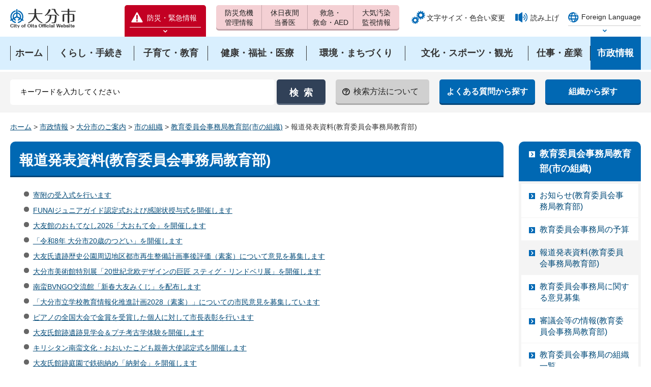

--- FILE ---
content_type: text/html
request_url: https://www.city.oita.oita.jp/shisejoho/annai/shinososhiki/kyoikuinkai/happyoshiryo/index.html
body_size: 8184
content:
<?xml version="1.0" encoding="utf-8"?>
<!DOCTYPE html PUBLIC "-//W3C//DTD XHTML 1.0 Transitional//EN" "http://www.w3.org/TR/xhtml1/DTD/xhtml1-transitional.dtd">
<html xmlns="http://www.w3.org/1999/xhtml" lang="ja" xml:lang="ja">
<head>
<meta http-equiv="Content-Type" content="text/html; charset=utf-8" />
<meta http-equiv="Content-Style-Type" content="text/css" />
<meta http-equiv="Content-Script-Type" content="text/javascript" />

<title>大分市／報道発表資料(教育委員会事務局教育部)</title>

<meta name="author" content="大分市" />
<meta name="cate_code_1" content="007000000000" />
<meta name="cate_code_2" content="007001000000" />
<meta name="cate_code_3" content="" />
<meta name="cate_code_4" content="" />
<meta name="dept_code_1" content="" />
<meta name="dept_code_2" content="" />
<meta name="dept_code_3" content="" />
<meta name="publish_start" content="2018-01-05 00:00:00" />
<meta name="publish_end" content="2037-12-31 23:00:00" />
<meta name="template_id" content="2" />
<meta name="template_kind" content="1" />
<meta name="viewport" content="width=device-width, maximum-scale=3.0" />
<meta name="format-detection" content="telephone=no" />
<link href="/shared/style/default.css" rel="stylesheet" type="text/css" media="all" />
<link href="/shared/style/shared.css" rel="stylesheet" type="text/css" media="all" />
<link href="/shared/style/color/color0.css" rel="stylesheet" type="text/css" media="all" id="tmp_color" title="default" class="tmp_color" />
<link href="/shared/style/color/color1.css" rel="alternate stylesheet" type="text/css" media="all" title="darkblue" class="tmp_color" />
<link href="/shared/style/color/color2.css" rel="alternate stylesheet" type="text/css" media="all" title="yellow" class="tmp_color" />
<link href="/shared/style/color/color3.css" rel="alternate stylesheet" type="text/css" media="all" title="black" class="tmp_color" />
<link href="/shared/style/font/normal.css" rel="stylesheet" type="text/css" id="tmp_font" media="all" title="default" class="tmp_font" />
<link href="/shared/style/font/small.css" rel="alternate stylesheet" type="text/css" media="all" title="small" class="tmp_font" />
<link href="/shared/style/font/big.css" rel="alternate stylesheet" type="text/css" media="all" title="big" class="tmp_font" />
<link href="/shared/style/font/big2.css" rel="alternate stylesheet" type="text/css" media="all" title="big2" class="tmp_font" />
<link href="/shared/templates/free/style/edit.css" rel="stylesheet" type="text/css" media="all" />
<link href="/shared/style/tablet.css" rel="stylesheet" media="only screen and (min-width : 641px) and (max-width : 1199px)" type="text/css" id="tmp_tablet_css" />
<link href="/shared/style/smartphone.css" rel="stylesheet" media="only screen and (max-width : 640px)" type="text/css" id="tmp_smartphone_css" />
<link href="/shared/images/favicon/favicon.ico" rel="shortcut icon" type="image/vnd.microsoft.icon" />
<link href="/shared/images/favicon/apple-touch-icon-precomposed.png" rel="apple-touch-icon-precomposed" />
<script type="text/javascript" src="/shared/js/jquery.js"></script>
<script type="text/javascript" src="/shared/js/gd.js"></script>
<script type="text/javascript" src="/shared/js/setting_head.js"></script>
<script type="text/javascript" src="/shared/readspeaker/ReadSpeaker.js?pids=embhl"></script>
<script type="text/javascript">
window.rsConf = { general: { usePost: true } };
</script>





<script type="text/javascript" src="/shared/js/ga.js"></script>
</head>
<body class="format_free custom_index no_javascript">
<script type="text/javascript" src="/shared/js/setting_body.js"></script>
<div id="tmp_wrapper">
<noscript>
<p>このサイトではJavaScriptを使用したコンテンツ・機能を提供しています。JavaScriptを有効にするとご利用いただけます。</p>
</noscript>
<p><a href="#tmp_honbun" class="skip">本文へスキップします。</a></p>

<div id="tmp_header">
<div id="tmp_hlogo">
<p><a href="/index.html"><span>大分市</span></a></p>
</div>
<div id="tmp_means">
<div id="tmp_means_primary">
<div class="bosai">
<p class="bosai_btn"><a href="/kinkyuji/kinkyujoho.html"><span>防災・緊急情報</span></a></p>
<div id="tmp_select_emergency">
<p class="select_btn"><a href="javascript:void(0);"><span>防災緊急情報を開く</span></a></p>
</div>
</div>
</div>
<div id="tmp_means_secondary">
<ul id="tmp_hnavi">
<li id="tmp_hlist01"><a href="/kurashi/anshinanzen/kikikanri/index.html"><span>防災危機</span><span>管理情報</span></a></li>
<li id="tmp_hlist02"><a href="/kurashi/anshinanzen/shobokyukyu/tobani/index.html"><span>休日夜間</span><span>当番医</span></a></li>
<li id="tmp_hlist03"><a href="/kurashi/anshinanzen/shobokyukyu/kyume/index.html"><span>救急・</span><span>救命・AED</span></a></li>
<li id="tmp_hlist04"><a href="/o141/machizukuri/kankyo/taikikankyosokutei.html"><span>大気汚染</span><span>監視情報</span></a></li>
</ul>
</div>
<div id="tmp_means_tertiary">
<ul id="tmp_func">
<li class="func_size"><a href="/moji/index.html">文字サイズ・色合い変更</a></li>
<li class="func_read"><a rel="nofollow" accesskey="L" href="//app-as.readspeaker.com/cgi-bin/rsent?customerid=7077&amp;lang=ja_jp&amp;readid=tmp_readcontents&amp;url=" target="_blank" onclick="readpage(this.href, 'tmp_readspeaker'); return false;">読み上げ</a></li>
</ul>
<div id="tmp_func_foreign">
<div class="foreign">
<p class="foreign_language"><a href="/foreignlanguage/index.html" xml:lang="en" lang="en"><span>Foreign Language</span></a></p>
<div id="tmp_select_language">
<p class="select_btn"><a href="javascript:void(0);" lang="en" xml:lang="en"><span>Select Language</span></a></p>
</div>
</div>
</div>
</div>
</div>
<ul id="tmp_hnavi_s">
<li id="tmp_hnavi_access"><a href="/o029/shisejoho/annai/1503462767428.html"><span>アクセス</span></a></li>
<li id="tmp_hnavi_lmenu"><a href="javascript:void(0);"><span>検索</span></a></li>
<li id="tmp_hnavi_rmenu"><a href="javascript:void(0);"><span>メニュー</span></a></li>
</ul>
</div>


<div id="tmp_wrap_gnavi">
<div id="tmp_gnavi">
<div id="tmp_gnavi_cnt">
<ul>
<li><a href="/index.html"><span>ホーム</span></a></li>
<li><a href="/kurashi/index.html"><span>くらし・手続き</span></a></li>
<li><a href="/kosodate/index.html"><span>子育て・教育</span></a></li>
<li><a href="/kenko/index.html"><span>健康・福祉・医療</span></a></li>
<li><a href="/machizukuri/index.html"><span>環境・まちづくり</span></a></li>
<li><a href="/bunkasports/index.html"><span>文化・スポーツ・観光</span></a></li>
<li><a href="/shigotosangyo/index.html"><span>仕事・産業</span></a></li>
<li><a href="/shisejoho/index.html"><span>市政情報</span></a></li>
</ul>
</div>
</div>
</div>


<div id="tmp_wrap_hsearch">
<div id="tmp_hsearch">
<div id="tmp_search">
<form id="tmp_gsearch" name="tmp_gsearch" action="/search/search.php" method="get">
<p>
<input type="text" value="" name="keyword" size="31" title="サイト内検索" id="tmp_query" />
</p>
<p>
<input type="submit" name="sa" value="検索" id="tmp_func_sch_btn" />
</p>
<p id="tmp_search_hidden">
<input type="hidden" name="site" value="city" />
</p>
</form>
</div>
<div id="tmp_hsearch_navi">
<ul>
<li id="tmp_sch_how"><a href="/o015/1268194324816/1268194324816.html"><span>検索方法について</span></a></li>
<li><a href="/shitsumon/index.html"><span>よくある質問から探す</span></a></li>
<li><a href="/o029/shisejoho/annai/shinososhiki.html"><span>組織から探す</span></a></li>
</ul>
</div>
</div>
</div>

<div id="tmp_wrapper2">
<div id="tmp_pankuzu">
<p><a href="/index.html">ホーム</a> &gt; <a href="/shisejoho/index.html">市政情報</a> &gt; <a href="/shisejoho/annai/index.html">大分市のご案内</a> &gt; <a href="/o029/shisejoho/annai/shinososhiki.html">市の組織</a> &gt; <a href="/shisejoho/annai/shinososhiki/kyoikuinkai/index.html">教育委員会事務局教育部(市の組織)</a> &gt; 報道発表資料(教育委員会事務局教育部)</p>
</div>
<div id="tmp_wrap_main" class="column_rnavi">
<div id="tmp_main">
<div class="wrap_col_main">
<div class="col_main">
<p id="tmp_honbun" class="skip">ここから本文です。</p>
<div id="tmp_readspeaker" class="rs_preserve"></div>
<div id="tmp_readcontents">
<!--index_start-->
<div id="tmp_contents">

<h1>報道発表資料(教育委員会事務局教育部)</h1>
<ul>
<li><a href="/o191/2026kihuukeiresiki.html">寄附の受入式を行います</a></li>
<li><a href="/o204/houdou/r7nintei.html">FUNAIジュニアガイド認定式および感謝状授与式を開催します</a></li>
<li><a href="/o204/oomotekai2026houdou.html">大友館のおもてなし2026「大おもて会」を開催します</a></li>
<li><a href="/o197/20tudoir8.html">「令和8年 大分市20歳のつどい」を開催します </a></li>
<li><a href="/o204/houdou/toshikouzou.html">大友氏遺跡歴史公園周辺地区都市再生整備計画事後評価（素案）について意見を募集します </a></li>
<li><a href="/o210/2025stiglindberg.html">大分市美術館特別展「20世紀北欧デザインの巨匠 スティグ・リンドベリ展」を開催します</a></li>
<li><a href="/o204/ootomomikuji2026houdou.html">南蛮BVNGO交流館「新春大友みくじ」を配布します</a></li>
<li><a href="/o208/keikaku2houdou.html">「大分市立学校教育情報化推進計画2028（素案）」についての市民意見を募集しています</a></li>
<li><a href="/o197/hyousyou/r7/1119piano.html">ピアノの全国大会で金賞を受賞した個人に対して市長表彰を行います</a></li>
<li><a href="/o204/isekikengaku.html">大友氏館跡遺跡見学会＆プチ考古学体験を開催します</a></li>
<li><a href="/o204/houdou/kirinanninteisiki.html">キリシタン南蛮文化・おおいたこども親善大使認定式を開催します</a></li>
<li><a href="/o204/nousyakaihappyou2025.html">大友氏館跡庭園で鉄砲納め「納射会」を開催します</a></li>
<li><a href="/o204/houdou/juniorguide_opam.html">FUNAIジュニアガイドが大分県立美術館で研修活動します</a></li>
<li><a href="/o197/kodomodokusyokeikaku.html">「大分市こどもの読書活動推進計画（第五次）（案）」についての市民意見を募集します</a></li>
<li><a href="/o197/hodo-jinkenfes2023syukusai.html">「おおいた人権フェスティバル2025 in トヨタカローラ大分 祝祭の広場」を開催します</a></li>
<li><a href="/o198/20261029digitallibrary.html">坂ノ市小学校で「おおいたし電子図書館」出張教室を行います</a></li>
<li><a href="/o204/bunkasports/rekishi/event/festa2025press.html">「第24回大友氏遺跡フェスタ」を開催します</a></li>
<li><a href="/o189/070903taihu.html">熱帯低気圧の接近に伴う市立小中学校および義務教育学校の対応について</a></li>
<li><a href="/o193/r07undoubukatudou.html">運動部活動指導者講演会を開催します</a></li>
<li><a href="/o204/houdou/jrkentei2025hyosho.html">第8回FUNAIジュニア検定の表彰式を実施します</a></li>
<li><a href="/o190/ijimebousi.html">「第5回大分市いじめ防止こどもサミット」を開催します</a></li>
<li><a href="/o193/r07toyokkohodo.html">豊っ子学校給食フェアを開催します</a></li>
<li><a href="/o204/takasakiyamar7.html">令和7年度第1回大分市高崎山管理委員会を開催します</a></li>
<li><a href="/o197/r6pressrelease/20240727.html">「おおいた人権フェスティバル2025」差別をなくす市民啓発講演会およびお楽しみ映画上映会を開催します</a></li>
<li><a href="/o197/r6pressrelease/kaiseikan202508.html">JX金属 関崎みらい海星館 HAYABUSA上映・上坂浩光監督特別講演についてお知らせします</a></li>
<li><a href="/o210/2025-2collection.html">大分市美術館コレクション展【サマー企画】アート・ワンダーランド2025 「アートの舞台裏～美術館のひみつ～」を開催します</a></li>
<li><a href="/o210/miniatureiife-1.html">大分市美術館特別展「MINIATURE LIFE展 田中達也 見立ての世界」を開催します</a></li>
<li><a href="/o189/2024heiwa.html">「平和の大切さを伝えたい」大分市立小中学校児童生徒平和弁論大会を開催します</a></li>
<li><a href="/o205/r5densyousi/ninnteisiki6.html">第3回大分市伝統芸能伝承師認定式を行います</a></li>
<li><a href="/o197/r6pressrelease/0530.html">「おおいた人権フェスティバル2025 in トキハわさだタウン」を開催します</a></li>
<li><a href="/o204/bunkasports/rekishi/juniorkentei/kentei250726.html">第8回FUNAIジュニア検定の受検者を募集しています</a></li>
<li><a href="/o190/godotenken2022.html">児童生徒の登下校をより安全に！通学路を警察署などと合同で点検します</a></li>
<li><a href="/o210/documents/documents/kagawashiori.html">大分市美術館 特別展「迷路とお城で遊ぼう！香川元太郎絵本原画展」絵本作家 香川志織氏によるギャラリートークを行います</a></li>
<li><a href="/o210/bunkasports/bunka/bijutsukan/exhibitionroom3-cantseeit.html">常設展示室3の観覧中止について</a></li>
<li><a href="/o204/dobeikengakukai.html">府内城跡西側土塀の保存修理工事見学会を行います</a></li>
<li><a href="/o210/hibikiaukaiga-miyagi2025.html">大分市美術館特別展「響きあう絵画 宮城県美術館コレクション カンディンスキー、高橋由一から具体まで」を開催します</a></li>
<li><a href="/o205/touroku.html">大分市登録文化財に工藤長造画「大分昔風景」を登録しました</a></li>
<li><a href="/o204/zyunia.html">「FUNAIジュニアガイドと見つけよう！第3回歴史発見シールラリー」を開催します</a></li>
<li><a href="/o200/r7nyuugakusiki01.html">令和7年度エスペランサ・コレジオ入学式を行います</a></li>
<li><a href="/o210/kagawagentarou.html">大分市美術館特別展「迷路とお城で遊ぼう！香川元太郎絵本原画展」を開催します</a></li>
<li><a href="/o210/2024shibiten.html">第59回大分市美術展を開催します</a></li>
<li><a href="/o210/2024shibiten-award.html">第59回大分市美術展の入賞作品が決まりました</a></li>
<li><a href="/o204/takasakiyamakanriiinnkai.html">令和6年度第2回大分市高崎山管理委員会を開催します</a></li>
<li><a href="/o205/houdou-r7dentoubunka.html">「おおいた地域伝統文化応援事業」助成団体を募集します</a></li>
<li><a href="/o205/r6tenji/houdou-modern.html">大分市歴史資料館令和7年春季テーマ展示「オオイタ・モダン」を開催します</a></li>
<li><a href="/o190/29yoiko.html">令和6年度「よい子の表彰」を行います</a></li>
<li><a href="/o204/oomotekaihoudo2025.html">大友館のおもてなし「大おもて会」を開催します</a></li>
<li><a href="/o193/fdsafdsa.html">「大分市立中学校部活動地域移行検討委員会報告書（案）」についての意見を募集します</a></li>
<li><a href="/o204/bunkasports/rekishi/juniorkentei/kentei07.html">第7回FUNAIジュニア検定の受検者を募集しています</a></li>
<li><a href="/o204/kouryukannosumikoten.html">南蛮BVNGO交流館「交流館のすみっこ展」を開催します</a></li>
</ul>
</div>
<!--index_end-->
</div>
</div>
</div>
<div class="wrap_col_rgt_navi">
<div class="col_rgt_navi">

<div id="tmp_lnavi">
<div id="tmp_lnavi_ttl">
<p><a href="/shisejoho/annai/shinososhiki/kyoikuinkai/index.html">教育委員会事務局教育部(市の組織)</a></p>
</div>
<div id="tmp_lnavi_cnt">
<ul>
<li><a href="/shisejoho/annai/shinososhiki/kyoikuinkai/oshirase/index.html">お知らせ(教育委員会事務局教育部)</a></li>
<li><a href="/shisejoho/annai/shinososhiki/kyoikuinkai/yosan/index.html">教育委員会事務局の予算</a></li>
<li><a href="/shisejoho/annai/shinososhiki/kyoikuinkai/happyoshiryo/index.html">報道発表資料(教育委員会事務局教育部)</a></li>
<li><a href="/shisejoho/annai/shinososhiki/kyoikuinkai/ikenboshu/index.html">教育委員会事務局に関する意見募集</a></li>
<li><a href="/shisejoho/annai/shinososhiki/kyoikuinkai/shingikai/index.html">審議会等の情報(教育委員会事務局教育部)</a></li>
<li><a href="/shisejoho/annai/shinososhiki/kyoikuinkai/soshikichiran/index.html">教育委員会事務局の組織一覧</a></li>
<li><a href="/shisejoho/annai/shinososhiki/kyoikuinkai/shinchaku/index.html">新着情報(教育委員会事務局教育部)</a></li>
</ul>
</div>
</div>




<div id="tmp_cnavi">
<p class="cnavi_dougachannel"><a href="/shisejoho/kohokocho/koho/dogachannel/index.html"><img alt="大分市公式動画チャンネル" src="/shared/images/navi/cnavi/ba_dogachannel.png" /></a></p>
<ul>
	<li class="cnavi_event"><a href="/cgi-bin/event_cal_multi/calendar.cgi">イベントカレンダー</a></li>
	<li class="cnavi_map"><a href="http://www2.wagmap.jp/oitacity/Portal">おおいたマップ地図情報</a></li>
	<li class="cnavi_shisetsu"><a href="/o010/kouikikensystem.html">施設検索・予約</a></li>
</ul>
</div>

</div>
</div>
</div>
</div>
</div>
<div class="pnavi">
<p class="ptop"><a href="#tmp_header">ページの先頭へ戻る</a></p>
</div>


<div id="tmp_footer">
<div id="tmp_wrap_fnavi">
<div id="tmp_fnavi">
<ul>
<li><a href="/1000000010001/1000000010001.html">サイトの使い方</a></li>
<li><a href="/1000000010002/1000000010002.html">サイトの考え方</a></li>
<li><a href="/1417056657692/1417056657692.html">ウェブアクセシビリティの考え方</a></li>
<li><a href="/1000000010003/1000000010003.html">個人情報の取り扱い</a></li>
<li><a href="/1000000010004/1000000010004.html">リンクについて</a></li>
<li><a href="/1000000010005/1000000010005.html">著作権・免責</a></li>
<li><a href="/1000000010006/1000000010006.html">RSS配信一覧</a></li>
<li><a href="/sitemap/index.html">サイトマップ</a></li>
</ul>
</div>
</div>
<div id="tmp_wrap_footer_cnt">
<div id="tmp_footer_cnt">
<p id="tmp_flogo"><img src="/shared/images/footer/flogo.png" width="144" height="44" alt="大分市" /></p>
<address>
<p>〒870-8504 大分市荷揚町2番31号</p>
<p>電話番号　097-534-6111(代表)　097-534-6119(時間外)　法人番号4000020442011</p>
<p>開庁時間：月曜日から金曜日　午前8時30分から午後5時15分（祝日・休日および12月29日から1月3日を除く）</p>
<p><a href="/o005/shisejoho/jinjikyuyo/1314232222887.html">一部の窓口業務を午後6時まで延長しています。</a></p>
</address>
<p id="tmp_copyright" lang="en" xml:lang="en">Copyright(C) OITA CITY. All Rights Reserved.</p>
</div>
</div>
</div>
</div>
<script type="text/javascript" src="/shared/js/setting_onload.js"></script>
<script type="text/javascript" src="/search/template/shared/search.js"></script>
</body>
</html>


--- FILE ---
content_type: text/css
request_url: https://www.city.oita.oita.jp/shared/style/color/color2.css
body_size: 1123
content:
@charset "utf-8";

/* ==================================================
accessibility color 黄色地に黒
================================================== */
#tmp_wrapper,
#tmp_wrapper * {
	color:#000000 !important;
	background-color:#FFFF00 !important;
	background-image:none !important;
	border-color:#000000 !important;
	list-style-image:none !important;
}
#tmp_wrapper a,
#tmp_wrapper a span,
#tmp_wrapper button,
#tmp_wrapper input[type="submit"],
#tmp_wrapper input[type="button"],
#tmp_wrapper input[type="reset"] {
	color:#0000FF !important;
	background-color:transparent !important;
}
#tmp_wrapper span {
	z-index:auto !important;
}
#tmp_event_cal_cnt .calendar .today {
	background-color:transparent !important;
}
#tmp_wrap_main h1,
#tmp_wrap_main h2,
#tmp_wrap_main h3,
#tmp_wrap_main h4,
#tmp_wrap_main h5,
#tmp_wrap_main h6 {
	padding:5px !important;
	border:none !important;
}
#tmp_wrap_main h1 {
	border:3px solid black !important;
}
#tmp_wrap_main h2 {
	border-bottom:1px solid black !important;
	border-left:3px solid black !important;
}
#tmp_wrap_main h3 {
	border-left:3px solid black !important;
}
#tmp_wrap_main #tmp_cate_ttl h1 {
	padding:0 !important;
	border:none !important;
}
.format_top #tmp_wrap_main h1,
.format_top #tmp_wrap_main h2,
.format_top #tmp_wrap_main h3,
.format_top #tmp_wrap_main h4,
.format_top #tmp_wrap_main h5,
.format_top #tmp_wrap_main h6 {
	border:none !important;
	padding:0 !important;
}
#tmp_flogo img {
	background-color:#000000 !important;
}
#tmp_select_emergency .select_btn a,
#tmp_select_emergency .select_btn span,
#tmp_select_language .select_btn a,
#tmp_func_foreign .foreign #tmp_select_language a span,
#tmp_func_foreign .foreign #tmp_select_menu .select_close_btn a,
#tmp_func_foreign .foreign #tmp_select_menu .select_close_btn span {
	height:auto !important;
}
#tmp_hlogo h1,
#tmp_hlogo p,
#tmp_hlogo h1 span,
#tmp_hlogo p span {
	height:auto !important;
	width:auto !important;
}
#tmp_cnavi p * {
	background-color:#fafafa !important;
	color:#024a78 !important;
}
.pnavi .ptop {
	position:static !important;
}
.pnavi .ptop a {
	width:auto !important;
	height:auto !important;
	text-indent:0 !important;
	white-space:normal !important;
}
/* used_bg_img */
#tmp_wrapper .used_bg_img {
	width:auto !important;
	height:auto !important;
}
#tmp_wrapper .used_bg_img a {
	width:auto !important;
	height:auto !important;
	text-decoration:underline !important;
}
#tmp_wrapper .used_bg_img span {
	z-index:1 !important;
	height:auto !important;
}
#tmp_wrapper .used_bg_img a span {
	color:#0000FF !important;
	background-color:transparent !important;
}
#tmp_inquiry_cnt .inquiry_btn input,
#tmp_feedback_cnt .submit input {
	width:15em !important;
	height:3em !important;
	border:1px solid black !important;
	overflow:inherit !important;
	text-indent:inherit !important;
	white-space:inherit !important;
}
/* icon */
#tmp_wrap_main a.icon_pdf,
#tmp_wrap_main a.icon_word,
#tmp_wrap_main a.icon_excel {
	margin:0 !important;
	padding:0 !important;
}
/* for Firefox3.0 */
#tmp_wrap_main caption {
	background-color:transparent !important;
}
/* for google box */
#tmp_wrap_main #tmp_gmap_box,
#tmp_wrap_main #tmp_gmap_box * {
	color:#000000 !important;
	background-color:transparent !important;
	border-color:black !important;
	list-style-image:none !important;
}
#tmp_wrap_main #tmp_gmap_box a {
	color:#7777CC !important;
}

--- FILE ---
content_type: application/javascript
request_url: https://www.city.oita.oita.jp/shared/js/gnavi.js?_=1769769270458
body_size: 2489
content:
//gnaviListArray
var gnaviListArray = [
	[],
	//くらし・手続き
	[
		['/kurashi/anshinanzen/index.html', '防災・安全安心'],
		['/kurashi/jumintetsuzuki/index.html', '戸籍・住民の手続き'],
		['/kurashi/iju/index.html', '移住'],
		['/kurashi/zekin/index.html', '税金'],
		['/kurashi/kokumin/index.html', '国民健康保険・年金'],
		['/kurashi/gomi/index.html', 'ごみ・リサイクル'],
		['/kurashi/pet/index.html', 'ペット・動物関連'],
		['/kurashi/sogisaijo/index.html', '葬儀・斎場・墓地'],
		['/kurashi/shohisekatsu/index.html', '消費生活'],
		['/kurashi/kakushusodan/index.html', '各種相談・暮らしの便利帳'],
		['/kurashi/volunteer/index.html', '市民参加・ボランティア'],
		['/kurashi/suidogesuido/index.html', '水道・下水道'],
		['/kurashi/jinkenmondai/index.html', '人権問題'],
		['/kurashi/danjo/index.html', '男女共同参画'],
		['/kurashi/sumaijoho/index.html', '住まいに関する情報'],
		['/kurashi/sonohoka/index.html', 'その他(くらし・手続き)']
	],
	//子育て・教育
	[
		['/kosodate/ninshin/index.html', '妊娠・出産'],
		['/kosodate/kosodateshien/index.html', '子育て支援'],
		['/kosodate/hoiku/index.html', '保育施設・幼稚園・一時保育等'],
		['/kosodate/gakkokyoiku/index.html', '学校教育の方針・制度'],
		['/kosodate/tokubetsushien/index.html', '教育相談・特別支援教育'],
		['/kosodate/kyushoku/index.html', '学校給食'],
		['/kosodate/kyozai/index.html', '教材・資料'],
		['/kosodate/shochugakko/index.html', '小中学校'],
		['/kosodate/inkai/index.html', '教育委員会'],
		['/kosodate/seshonen/index.html', '青少年教育・施設'],
		['/kosodate/kyoikucenter/index.html', '大分市教育センター'],
		['/kosodate/ijimesaityosa/index.html', 'いじめ問題再調査委員会']
	],
	//健康・福祉・医療
	[
		['/kenko/hoken/index.html', '健康・保健・衛生'],
		['/kenko/fukushi/index.html', '介護・障がい者・福祉'],
		['/kenko/ese/index.html', '衛生'],
		['/kenko/iryo/index.html', '医療'],
		['/kenko/oshirase/index.html', 'お知らせ（健康・福祉・医療）'],
		['/kenko/shogai/index.html', '障がい者の方へ'],
		['/kenko/chiiki/index.html', '地域福祉'],
		['/kenko/kekaku/index.html', '計画・統計資料'],
		['/kenko/sekatsu/index.html', '生活にお困りの方へ'],
		['/kenko/koresha/index.html', '高齢者の方へ'],
		['/kenko/hojinkansa/index.html', '社会福祉法人・施設等の指導監査'],
		['/kenko/shisetsu/index.html', '施設一覧'],
		['/kenko/ninchisho/index.html', '寝たきりや認知症のお年寄りのいるご家庭の方へ']
	],
	//環境・まちづくり
	[
		['/machizukuri/kankyo/index.html', '環境・地球温暖化対策'],
		['/machizukuri/toshi/index.html', '都市計画'],
		['/machizukuri/sekatsu/index.html', '生活環境'],
		['/machizukuri/kanri/index.html', '河川管理'],
		['/machizukuri/kotsu/index.html', '道路・交通']
	],
	//文化・スポーツ・観光
	[
		['/bunkasports/rekishi/index.html', '歴史'],
		['/bunkasports/bunka/index.html', '文化'],
		['/bunkasports/shitebunkazai/index.html', '文化財'],
		['/bunkasports/sports/index.html', 'スポーツ振興・スポーツ施設'],
		['/bunkasports/rugbyworldcup/index.html', 'スポーツキャンプ誘致'],
		['/bunkasports/hometownsports/index.html', 'ホームタウンスポーツ'],
		['/bunkasports/shogaigakushu/index.html', '生涯学習'],
		['/bunkasports/citypromotion/index.html', 'シティプロモーション'],
		['/bunkasports/guide/index.html', '観光ガイド']
	],
	//仕事・産業
	[
		['/shigotosangyo/koyorodo/index.html', '雇用・労働'],
		['/shigotosangyo/norinsuisangyo/index.html', '農林水産業'],
		['/shigotosangyo/shokogyo/index.html', '商工業'],
		['/shigotosangyo/proposal/index.html', '入札・契約・プロポーザル'],
		['/shigotosangyo/kigyoshien/index.html', '企業支援・企業誘致'],
		['/shigotosangyo/tochitorihiki/index.html', '土地取引・開発行為'],
		['/shigotosangyo/kenchiku/index.html', '建築確認・建築指導'],
		['/shigotosangyo/jigyokegomi/index.html', '事業系ごみ']
	],
	//市政情報
	[
		['/shisejoho/annai/index.html', '大分市のご案内'],
		['/shisejoho/shichoshitsu/index.html', 'Web市長室'],
		['/shisejoho/kohokocho/index.html', '広報・広聴'],
		['/shisejoho/kairan/index.html', '市からの回覧物'],
		['/shisejoho/senkyo/index.html', '選挙'],
		['/shisejoho/kekakuzaise/index.html', '計画・財政・施策'],
		['/shisejoho/gyosekaikaku/index.html', '行政改革'],
		['/shisejoho/chiikijohoka/index.html', 'デジタル化'],
		['/shisejoho/kokusaikoryu/index.html', '国際交流'],
		['/shisejoho/johohogo/index.html', '情報公開・個人情報保護'],
		['/shisejoho/shingikai/index.html', '審議会・委員会'],
		['/shisejoho/jinjikyuyo/index.html', '人事・給与'],
		['/shisejoho/kansa/index.html', '監査'],
		['/shisejoho/hewajigyo/index.html', '平和事業'],
		['/shisejoho/download/index.html', '申請様式・ダウンロード']
	]
];

--- FILE ---
content_type: application/javascript
request_url: https://www.city.oita.oita.jp/shared/js/setting_head.js
body_size: 3505
content:
jQuery.noConflict();
(function($){
$(function(){

/* レスポンシブの必要ないライブラリをここで宣言 =============================================================== */
	//スタイルシート切り替え
	$.gd.changeStyle({
		area: '#tmp_contents',	//ページ内に仕込む場合#tmp_contentsにする
		cookieValue: {expires: 365, path: '/'}
	});
	//アクティブリンク
	$.gd.activeLink({
		area: '#tmp_gnavi',
		level: 1
	});
	$.gd.activeLink({
		area: '#tmp_lnavi',
		level: 2
	});
	$.gd.searchText({
		area: '#tmp_query , #tmp_event_search #event_keyword , #tmp_hodo_keyword , #tmp_press_query , #tmp_sma_query',
		keyword:'キーワードを入力してください'		
	})
//	//labelの中のimgをクリックした場合でも、任意のinputタグにfocusをあてる
//	$.gd.labelClickable();
//	//ブロックスキップの幅を100%に IE用
//	$.gd.blockSkipExpander();

/* ============================================================================================ */
	$.gpj = {};
/* ============================================================================================ */	
	//サイト内共通のwrapperWidth
	//スマートフォン・タブレットのブレイクサイズを指定
	$.gpj.smartSize = function(){
		return 640;
	}
	$.gpj.tabletSize = function(){
		return 960;
	}
	//コンテンツ幅を指定
	$.gpj.wrapperWidth = function(){
		return 1240; //デザインによって変更
	}
	
	//基本変更する数値
/* ============================================================================================ */
	$.gpj.webTrans_k = function(){
		var On = true;
		var TRANS_HOSTURL = '';	//翻訳時のホスト ※必要に応じて入力、変更
		
		return [On, TRANS_HOSTURL];
	}
	$.gpj.spMenuParam = function(){//スマートフォンメニューの中身を規定
		var uriHost = $.gdr.getURI()[0]+$.gdr.getURI()[1]; //現在のホストURLを取得
		var uriParm = $.gdr.getURI()[2]; //現在のURLのパラメータを取得
		var setspMenuPosObj = $('#tmp_hnavi_s');
		var gsearchObj = $('#tmp_gsearch');
		var gsearchSearchId = gsearchObj.find('input[name="cx"]').val();
		var spMenuCloseBtnText= '閉じる';//言語テンプレートにより変更する可能性がある
		
		var LspMenu = //lnavi内のhtmlを設定
		'<div class="wrap_sma_sch" id="tmp_sma_lmenu">' +
		'<div class="sma_sch">' +
		'<div id="tmp_wrap_sma_lnavi">' +
		'<div id="tmp_sma_search">' +
		'<form id="tmp_sma_gsearch" action="/search/search.php" name="tmp_sma_gsearch">' +
		'<dl>' +
		'<dt><label for="tmp_sma_query"><h2>情報を探す</h2></label></dt>' +
		'<dd>' +
		'<p class="sch_box"><input type="text" size="31" name="keyword" id="tmp_sma_query" /></p>' +
		'<p class="sch_btn"><input type="submit" name="sa" value="検索" id="tmp_sma_func_sch_btn" /></p>' +
		'<p id="tmp_sma_search_hidden"><input name="site" value="city" type="hidden" /></p>' +
		'</dd>' +
		'</dl>' +				
		'</form>' +
		'<div id="tmp_sma_hsearch_navi">' +
		'<ul>' +
		'<li><a href="/shitsumon/index.html"><span>よくある質問から探す</span></a></li>' +
		'<li><a href="/o029/shisejoho/annai/shinososhiki.html"><span>組織から探す</span></a></li>' +
		'</ul>' +
		'</div>' +
		'</div>' +
		'<div id="tmp_sma_word">' +
		'<div id="tmp_sma_word_ttl">' +
		'<h2>今月の注目ワード</h2>' +
		'</div>' +
		'<div id="tmp_sma_word_cnt">' +
		'<ul>' +
		'</ul>' +
		'</div>' +
		'</div>' +
		'<p class="close_btn"><a href="javascript:void(0);"><span>' + spMenuCloseBtnText + '</span></a></p>' +
		'</div>' +
		'</div>' +
		'</div>';

		var RspMenu = //lnavi内のhtmlを設定
		'<div class="wrap_sma_sch" id="tmp_sma_rmenu">' +
		'<div class="sma_sch">' +
		'<div id="tmp_wrap_sma_rnavi">' +
		'<div id="tmp_sma_gnavi">' +
		'<ul>' +
		'</ul>' +
		'</div>' +
		'<div id="tmp_sma_means_tertiary">' +
		'<ul class="sma_func">' +
		'<li class="func_size"><a href="/moji/index.html">文字サイズ・色合い変更</a></li>' +
		'<li class="func_read"><a rel="nofollow" accesskey="L" href="//app-as.readspeaker.com/cgi-bin/rsent?customerid=7077&amp;lang=ja_jp&amp;readid=tmp_readcontents&amp;url=" target="_blank" onclick="readpage(this.href, \'tmp_readspeaker\'); return false;">読み上げ</a></li>' +
		'</ul>' +
		'<div class="sma_func_foreign">' +
		'<div class="foreign">' +
		'<p class="foreign_language"><a href="/foreignlanguage/index.html" xml:lang="en" lang="en"><span>Foreign Language</span></a></p>' +
		'</div>' +
		'</div>' +
		'</div>' +
		'<p class="close_btn"><a href="javascript:void(0);"><span>' + spMenuCloseBtnText + '</span></a></p>' +
		'</div>' +
		'</div>';
		
		return[LspMenu, RspMenu];
	}

/* ============================================================================================ 
	デバイスのフラグ　削除したものはmain処理の処理対象にならない
 ============================================================================================ */	
	//pc
	$.gpj.pcFlg = function(){
		//matchMediaは使うデバイスで書き換え
		var pc = window.matchMedia('(min-width: 1200px)');	
		return {w: pc, matches: pc.matches}
	}
	//sp
	$.gpj.spFlg = function(){
		//matchMediaは使うデバイスで書き換え
		var sp = window.matchMedia('(max-width: 640px)');
		return {w: sp, matches: sp.matches}
	}
	//tablet
	$.gpj.tbFlg = function(){
		//matchMediaは使うデバイスで書き換え
		var tb = window.matchMedia('(min-width : 641px) and (max-width : 1199px)');
		return {w: tb, matches: tb.matches}
	}
/* ============================================================================================ 
	基本変更しないフラグ
 ============================================================================================ */
 	//レスポンシブ対応か
	$.gpj.responsive = function(){
		var flg = true;
//		if ($.browser.msie && $.browser.version <= 8.0) {
//			flg = false;
//		}
		return flg;
	}
	//bodyクラスにformat_topがあるか
	$.gpj.topFlg = function(){
		var topFlg = $('body').hasClass('format_top');		
		return topFlg;
	}
	//レスポンシブテンプレートか　※tmp_smartphone_cssの有無で判定
	$.gpj.respFlg = function(){
		return $('#tmp_smartphone_css').length;
	}
	//タブレット有のレスポンシブテンプレートか　※tmp_tablet_cssの有無で判定
	$.gpj.retbFlg = function(){
		return $('#tmp_tablet_css').length;
	}

/* ============================================================================================ 
	限定的に読み込むライブラリ
 ============================================================================================ */
	$.gpj.rwdimagemaps = function(){
		var onFlg = true;		
		return onFlg;
	}

//サイト内共通変数の設定
/* ============================================================================================ 
	DOM構築された後に先行して行いたい処理の設定
============================================================================================ */
	//PCスマホ切替を呼び出す
	$.gdr.modelChangeFunction({
		switchPcText : 'PCサイトへ切り替え',
		switchSpText : 'スマートフォンサイトへ切り替え',
		switchPc : '#tmp_switch_pc_style', //PC切り替えボタンを設定するID
		switchSp : '#tmp_switch_sp_style', //SP切り替えボタンを設定するID
		areaTo: '#tmp_footer', //どこのエリアのinsertへ移動するか？
		insert: 'after' //after,before,append,prependを選択
	});

	//スマートフォンメニューの構築
	$.gdr.spMenuset({topFlg: $.gpj.topFlg(), wModel:"sp", LspMenu:$.gpj.spMenuParam()[0], RspMenu:$.gpj.spMenuParam()[1]});

});
})(jQuery);
